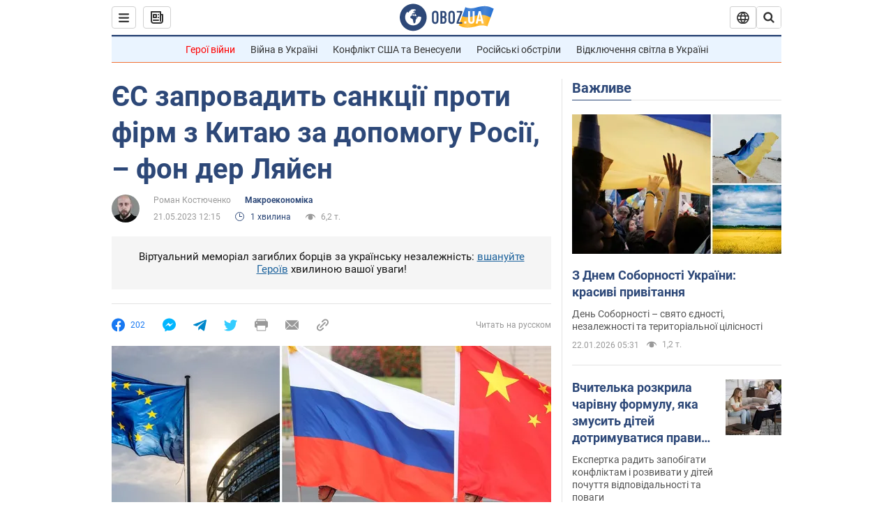

--- FILE ---
content_type: application/x-javascript; charset=utf-8
request_url: https://servicer.idealmedia.io/1418748/1?nocmp=1&sessionId=6971bf83-0ee2e&sessionPage=1&sessionNumberWeek=1&sessionNumber=1&scale_metric_1=64.00&scale_metric_2=256.00&scale_metric_3=100.00&cbuster=1769062275618666225518&pvid=9342d08f-825b-4901-8bac-7a1f5068e47f&implVersion=11&lct=1763555100&mp4=1&ap=1&consentStrLen=0&wlid=f978d60f-6695-4ca8-b613-80f2fdce18e8&uniqId=184f2&niet=4g&nisd=false&evt=%5B%7B%22event%22%3A1%2C%22methods%22%3A%5B1%2C2%5D%7D%2C%7B%22event%22%3A2%2C%22methods%22%3A%5B1%2C2%5D%7D%5D&pv=5&jsv=es6&dpr=1&hashCommit=cbd500eb&apt=2023-05-21T12%3A15%3A00&tfre=3561&w=0&h=1&tl=150&tlp=1&sz=0x1&szp=1&szl=1&cxurl=https%3A%2F%2Ffinance.obozrevatel.com%2Fukr%2Fanalytics-and-forecasts%2Fes-zaprovadit-sanktsii-proti-firm-z-kitayu-za-dopomogu-rosii-fon-der-lyajen.htm&ref=&lu=https%3A%2F%2Ffinance.obozrevatel.com%2Fukr%2Fanalytics-and-forecasts%2Fes-zaprovadit-sanktsii-proti-firm-z-kitayu-za-dopomogu-rosii-fon-der-lyajen.htm
body_size: 894
content:
var _mgq=_mgq||[];
_mgq.push(["IdealmediaLoadGoods1418748_184f2",[
["tsn.ua","11961761","1","Після окупації саме цього міста рф хоче закінчити війну","Переможниця «Битви екстрасенсів», тарологиня Яна Пасинкова передбачила, що Росія планувала вийти до Одеси і після окупації півдня України закінчити війну.","0","","","","M2rCOWqPxGMJIacaII8uhboGn02LuG5O7nNlKgegC8swTJzDlndJxZG2sYQLxm7SJP9NESf5a0MfIieRFDqB_Kldt0JdlZKDYLbkLtP-Q-X_cXB18yAEWOeN_W3GH8rC",{"i":"https://s-img.idealmedia.io/n/11961761/45x45/96x0x386x386/aHR0cDovL2ltZ2hvc3RzLmNvbS90LzIwMjYtMDEvNTA5MTUzLzlhMjU5ODJiM2ExM2I0YjVhNjViYWFiOTg1ODY2NDBlLmpwZWc.webp?v=1769062275-IIn_-7ymzQr7iQUpAEROyKkk4SgSJkzxsEpAssuK-14","l":"https://clck.idealmedia.io/pnews/11961761/i/1298901/pp/1/1?h=M2rCOWqPxGMJIacaII8uhboGn02LuG5O7nNlKgegC8swTJzDlndJxZG2sYQLxm7SJP9NESf5a0MfIieRFDqB_Kldt0JdlZKDYLbkLtP-Q-X_cXB18yAEWOeN_W3GH8rC&utm_campaign=obozrevatel.com&utm_source=obozrevatel.com&utm_medium=referral&rid=28c3355f-f759-11f0-ba8f-d404e6f98490&tt=Direct&att=3&afrd=296&iv=11&ct=1&gdprApplies=0&muid=q0lfX9oGAPbm&st=-300&mp4=1&h2=RGCnD2pppFaSHdacZpvmnoTb7XFiyzmF87A5iRFByjtkApNTXTADCUxIDol3FKO5_5gowLa8haMRwNFoxyVg8A**","adc":[],"sdl":0,"dl":"","category":"Интересное","dbbr":0,"bbrt":0,"type":"e","media-type":"static","clicktrackers":[],"cta":"Читати далі","cdt":"","tri":"28c344eb-f759-11f0-ba8f-d404e6f98490","crid":"11961761"}],],
{"awc":{},"dt":"desktop","ts":"","tt":"Direct","isBot":1,"h2":"RGCnD2pppFaSHdacZpvmnoTb7XFiyzmF87A5iRFByjtkApNTXTADCUxIDol3FKO5_5gowLa8haMRwNFoxyVg8A**","ats":0,"rid":"28c3355f-f759-11f0-ba8f-d404e6f98490","pvid":"9342d08f-825b-4901-8bac-7a1f5068e47f","iv":11,"brid":32,"muidn":"q0lfX9oGAPbm","dnt":2,"cv":2,"afrd":296,"consent":true,"adv_src_id":39175}]);
_mgqp();
